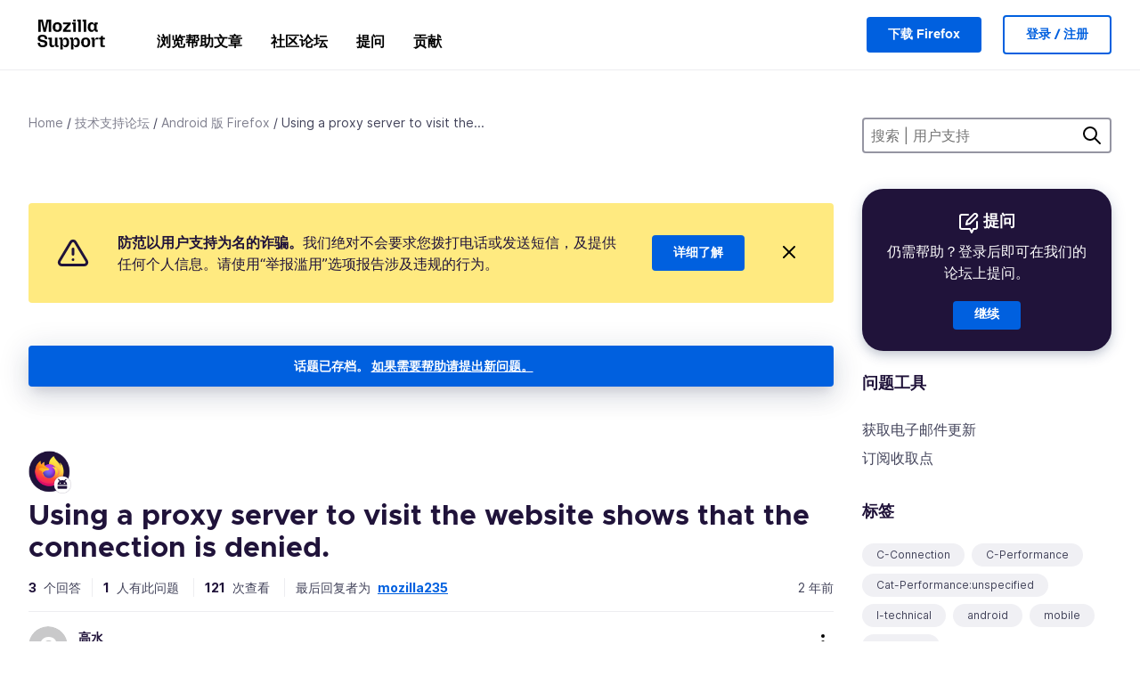

--- FILE ---
content_type: text/javascript
request_url: https://assets-prod.sumo.prod.webservices.mozgcp.net/static/jsi18n/zh-cn/djangojs-min.js
body_size: 18400
content:
"use strict";{const globals=this;const django=globals.django||(globals.django={});django.pluralidx=function(n){const v=0;if(typeof v==="boolean"){return v?1:0}else{return v}};django.catalog=django.catalog||{};const newcatalog={"% Responded in 24 hours":"在24小时内得到响应（%）","% Responded in 72 hours":"在72小时内得到响应（%）","% Solved":"已解决（%）","%(num)s <small>of %(total)s</small>":"%(num)s <small>共 %(total)s</small>","%(number)s selected":"已选择 %(number)s 项","%s characters remaining":"还可输入 %s 个字符","1 new this week":["本周 %s 条内容"],"1 person has this problem":["%s 个人有此问题"],"1 reply":["%s 个回复"],"1 → 1000":"1 → 1000","1m":"1个月","1y":"1年","3m":"3个月","400 → 70+":"400 → 70+","6m":"6个月","<strong>Draft has been saved on:</strong> %s":"<strong>草稿已保存：</strong> %s","<strong>Draft is saving...</strong>":"<strong>正在保存草稿...</strong>","<strong>Error saving draft</strong>":"<strong>保存草稿出错</strong>","A document with this slug already exists in this locale.":"此语言当中已有一篇文章使用此缩略名。","A document with this title already exists in this locale.":"此语言当中已有一篇文章使用此标题。","About us":"关于我们","Active Contributors":"活跃的贡献者","Add to calendar":"添加到日历",All:"所有","All Articles: % Localized":"全部文章：已本地化百分比","All Products":"所有产品","Already have an account?":"已有账户？","An error occurred in our system. Please try again later.":"系统出错，请稍后再试。","Answer Votes: % Helpful":"回答投票：有帮助（%）","Answer questions in the support forum":"在技术支持论坛回答问题","Article Votes: % Helpful":"文章投票：有帮助（%）","Average Satisfaction":"平均满意度","Backup assistant":"备份助理",Bold:"粗体","Bulleted List":"符号列表","Bulleted list item":"符号列表项目",Cancel:"取消",Categories:"分类","Check if your locale is available and go to your localization dashboard":"查看文章是否可被本地化到您所用的语言，并前往您的本地化面板","Check the Needs Update column and start editing articles!":"查看需要更新的内容，然后开始编辑！","Choose calendar":"选择日历","Choose revisions to compare":"选择要比较的修订","Click Through Rate %":"点击率 %",Close:"关闭","Common responses":"常用回复","Community Discussion Only":"仅社区讨论",Continue:"继续",Contribute:"贡献","Copied!":"已复制！","Copy download link directly":"直接复制下载链接","Copy link":"复制链接","Could not upload file. Please try again later.":"无法上传文件。请稍后重试。",Daily:"每日","Data syncing...":"正在同步数据…","Don’t have an account?":"没有账户？","Download Firefox":"下载 Firefox","Download Firefox on your new device":"在您的新设备上下载 Firefox","Download and install Firefox on your new device":"在新设备上下载并安装 Firefox","Enter the URL of the external link":"输入外部链接的网址","Enter the name of the article":"输入文章名称","Enter your email":"请输入邮箱","Enter your email address":"请输入邮箱地址","Error deleting image":"删除图片时发生错误","Error loading graph":"加载图表时出错","Error uploading image":"上传图片时发生错误","Explore the Knowledge Base Dashboard":"浏览知识库面板","External link:":"外部链接：","File deleted. Please select an image file.":"文件已删除。请选择一个图片文件。","Filter by product":"依据产品筛选","Find support questions to answer":"查找并回答支持问题","FirefoxCalendarEvent.ics":"FirefoxCalendarEvent.ics","Found %(n)s result for ‘<span>%(q)s</span>’ for ‘<span>%(product)s</span>’":["为“<span>%(product)s</span>”找到 %(n)s 条有关“<span>%(q)s</span>”的结果"],"Fox popping out from the top of a stack of boxes.":"狐狸从一堆箱子的最上面蹦出来。","Fox sticking its head out from behind a stack of boxes.":"狐狸从一堆箱子后面探出头。","Fox tail sticking out from behind a stack of boxes.":"狐狸的尾巴从一堆箱子后面伸出来。","From %(from_input)s to %(to_input)s":"从 %(from_input)s 到 %(to_input)s",'From hardcore web developers to "how do I install Firefox"\n                    first time users, everybody needs your help in the forum!\n                    Share your knowledge by pointing people to the right help\n                    articles and providing troubleshooting steps for their\n                    individual questions.':'从技术大牛到问"如何安装Firefox"的初级新手，\n                    论坛里的每个人都需要你的帮助！\n                    通过分享正确的知识库文章，\n                    为他们的问题提供排障步骤\n                    来展现你的知识。',"Get Support":"获取技术支持","Heading 1":"标题 1","Heading 2":"标题 2","Heading 3":"标题 3","Help Articles Only":"仅帮助文档","Help articles":"帮助文档","Help articles are not available in your language yet? You want to join the amazing team translating them? You will help millions of users in your language. Pretty heroic, right?":"某些帮助文章仍未被翻译成你的语言？想要加入我们了不起的团队并翻译文章？你将帮助到与你使用同一语言的无数用户，这超帅的，不是吗？","Help millions of users get the most out of their favorite browser. Your contributions will reach millions of users worldwide, and you can do it from the comfort of your couch!":"帮助无数的 Firefox 用户最有效地用好他们所爱的浏览器吧。你的贡献将会惠及世界各地无数的用户，而这你只需坐在舒服的沙发上就能做到！","Help us localize support articles":"帮助我们把支持文章本地化","Help us write help articles":"帮助我们撰写支持文章",Home:"主页","How you can contribute":"您可以如何贡献","I don't know":"不知道","ICS file":"ICS 文件","If you like writing and teaching, then the Knowledge Base (KB) is the place for you. We need contributors that can write, edit or proofread articles in English. Thousands of people are accessing our Knowledge Base every week. Imagine how many will be helped by you!":"如果您对写教程有兴趣，知识库（KB）将是您的最好去处。我们亟需能够撰写、编辑与审阅文章的贡献者。每周，成千上万的人浏览我们的知识库。想像一下，有多少人将会被您帮助到！","If you need to make any changes to the data you want synced, you can do so at any time in your <a href='#'>browser settings.</a>":"您可以随时在<a href='#'>浏览器设置</a>中更改要同步的数据。","Image Attachment":"图像附件","Image too large. Please select a smaller image file.":"图片太大。请选择一个较小的图片文件。",Images:"图片","Insert Link":"插入链接","Insert Media":"插入媒体","Insert Response":"插入回复","Insert a link...":"插入链接...","Insert media...":"插入媒体...","Invalid email address":"无效的邮箱地址","Invalid image. Please select a valid image file.":"无效的图片。请选择一个有效的图片文件。",Italic:"斜体","Knowledge Base Article":"知识库文章","L10n Coverage":"本地化覆盖率","Learn more about KB contribution":"进一步了解知识库（KB）贡献","Learn more about forum contribution":"进一步了解论坛贡献","Learn more about localization contribution":"了解有关本地化贡献的更多信息","Learn the basic guidelines":"了解基本准则","Let’s make Mozilla Support speak your language!":"一起让 Mozilla 支持会说你所用的语言！","Link target:":"链接目标：","Link text:":"链接文字：","Loading...":"正在加载...",Localization:"本地化","Localize support content":"本地化支持内容","Matching responses":"正在匹配回复","Month beginning %(year)s-%(month)s-%(date)s":"月开始于 %(year)s-%(month)s-%(date)s",Monthly:"月",More:"更多","Mozilla Support":"Mozilla 用户支持","Mozilla Support is a community of enthusiastic volunteers and employees trying to support our users around the globe. Join us for an incredible adventure!":"Mozilla 技术支持是一个用志愿者的热情和员工们的努力来帮助全世界用户的社区。加入我们，一起参与这不可思议的大作战吧！",Next:"下一页",No:"否","No differences found":"未发现差异","No documents found":"找不到相关文档","No related documents.":"没有相关的文档。","No replies":"没有回答","No sections found":"找不到段落","No votes data":"没有投票数据","Not responded in 24 hours":"未在24小时内得到响应","Not responded in 72 hours":"未在72小时内得到响应","Numbered List":"编号列表","Numbered list item":"编号列表项目","One article can be viewed by 400 million users and translated into 70+ languages":"1 篇文章可被 4 亿用户查阅并被翻译为超过 70 种语言","Oops, there was an error.":"喔喔，发生了错误。","Other ways to contribute":"其他贡献方式","Page %(current)s of %(total)s":"第 %(current)s 页，共 %(total)s 页",Percent:"百分比","Percent Yes":"“是”的百分比","Photo of Mozilla staff and volunteers.":"Mozilla 员工和志愿者的相片。","Pick a way to contribute":"选择贡献方式","Please check you are signed in, and try again.":"请确认您已登录，然后再试一次。","Please select a category from the previous column or start a search.":"请从上一列中选择一个分类，或者开始搜索。","Please select an image or video to insert.":"请选择要插入的图片或视频。",Previous:"上一页",Questions:"问题","Quote previous message...":"引用先前的消息…","Reply...":"回复...","Responded in 24 hours":"24 小时内回复","Responded in 72 hours":"在72小时内得到响应","Response editor":"回复编辑器","Response preview":"回复预览",Responses:"回复",Save:"保存","Save the download link to your calendar and install Firefox whenever you’re ready.":"将下载链接保存到日历，待您准备完毕后再安装 Firefox。","Save the world from the comfort of your couch":"窝在舒服的沙发里也能拯救世界","Search Gallery":"搜索图库","Search for a user...":"对用户搜索...","Search for common responses":"搜索常用回复","Send link":"发送链接","Send this link to your email, or download it directly from the Firefox website. To finish, you'll need to install Firefox and sign in to your account.":"将此链接发送至您的邮箱，或直接到 Firefox 网站下载。需要安装 Firefox 并登录账户，才能完成剩余操作。",Sent:"发送","Share your wisdom with the world!":"让世界看到你的智慧！","Show media for:":"显示该种语言的媒体：","Show:":"显示：","Sign in":"登录","Sign in to your account":"登录账户","Sign up":"注册","Sign up as a volunteer":"注册成为志愿者","Sign up for an account":"注册账户",Solved:"已解决","Solving one issue helps up to 1000 users a day":"解决 1 个问题每天可以帮助 1000 名用户","Sorry! 0 results found for ‘<span>%(q)s</span>’ for ‘<span>%(product)s</span>’":"抱歉！在“<span>%(product)s</span>”产品中找不到“<span>%(q)s</span>”","Start answering!":"开始回答问题吧！","Start localizing an article!":"开始本地化文章！","Step %s":"步骤 %s","Step %s of %s":"步骤（%s/ %s）","Still need help?":"仍需帮助？","Support Forums":"技术支持论坛","Support article:":"技术支持文章：","Support forum":"用户支持论坛","Switch to edit mode":"切换到编辑模式","Switch to preview mode":"切换到预览模式","Sync your data":"同步数据","Take a minute to create an <a href='%s'>account recovery key</a>, so you won’t get locked out if you lose your password.":"花上片刻来创建<a href='%s'>账户恢复密钥</a>，丢失密码后也不致无法登录。","Take the contributor's CPG training.":"参加贡献者的 CPG 培训。","The intended recipient of the email must have consented. <a href='%s'>Learn more</a>":"邮件的预定收件人必须已经同意。<a href='%s'>详细了解</a>","The setup assistant is currently unavailable for your version of Firefox. However, you can still perform a manual backup of your data by following the steps outlined in <a href='%s'>this article.</a>":"当前的 Firefox 版本不支持设置助手。不过，您仍然可以按照<a href='%s'>本文</a>列出的步骤手动备份数据。","There was an error checking for canned responses.":"检查预置回复时发生错误。","There was an error generating the preview.":"生成预览时发生错误。","There was an error submitting your vote.":"提交您的投票时发生错误。","There was an error.":"发生了一个错误。","There was an error. Please try again in a moment.":"发生错误。请稍候重试。","To use the setup assistant or access the settings for backing up your Firefox data, visit this page using Firefox on a desktop device.":"要使用设置助手或访问备份 Firefox 数据的设置，请在电脑上使用 Firefox 访问此页面。","Toggle Diff":"切换差异比较","Toggle syntax highlighting":"切换语法高亮","Top 100 Articles: % Localized":"前100名文章：已本地化百分比","Top 20 Articles: % Localized":"前20名文章：已本地化百分比","Try searching again with a different keyword, or browse our featured articles below instead.":"尝试使用其他关键词搜索，或浏览下方的精选文章。","Update browser settings":"更新浏览器设置","Upload Media":"上传媒体","Upload cancelled. Please select an image file.":"上传已取消。请选择一个图片文件。",'Uploading "%s"...':"正在上传“%s”...","Use Firefox to continue":"使用 Firefox 继续","Used by more than 400 million people, Mozilla support is fully powered by volunteers, and it’s more important than ever. This is where you come in.":"尽管有超过 4 亿用户，但它完全由志愿者提供支持，而且这正变得越来越重要。这便是你造访的地方，Mozilla 支持网站。","Valid email required":"需要有效的邮箱地址",Videos:"视频","View All":"查看全部",Visitors:"访问者",Votes:"投票","WARNING! Are you sure you want to deactivate this user? This cannot be undone!":"警告！您是否确实要停用此用户？此操作不能撤销！","We need your help!":"我们需要您的帮助！","We were unable to sync your data. To complete this backup, you’ll need to turn on syncing. <a href='#'>Go to settings</a>":"无法同步数据。您需要开启同步才能完成此次备份。<a href='#'>前往设置</a>",Week:"周","Week beginning %(year)s-%(month)s-%(date)s":"周开始于 %(year)s-%(month)s-%(date)s",Weekly:"周","We’re here for you. Get support from our contributors or staff members.":"我们的贡献者和员工是您的坚实后盾，会一直为您提供支持。","Where all the action happens":"在与用户互动的地方","Write help articles":"撰写用户帮助文章",YTD:"年初至今",Yes:"是","You are not watching this thread":"您并未关注此主题","You are now signed in to your Mozilla account":"您已登录 Mozilla 账户","You are watching this thread":"您正在关注此主题","Your Firefox data is successfully backed up. To get started on your new device, download Firefox and sign in to your account with the link below.\n\n%s":"已成功备份您的 Firefox 数据。请通过下方链接下载 Firefox 并登录账户，以开始在新设备上使用。\n\n%s",'Your Firefox data is successfully backed up. To get started on your new device, download Firefox and sign in to your account with the link below.\n\n<a href="%s">Download Firefox</a>':'已成功备份您的 Firefox 数据。请通过下方链接下载 Firefox 并登录账户，以开始在新设备上使用。\n\n<a href="%s">下载 Firefox</a>',"You’ll be able to sign in to this account on another device to sync your data.":"在其他设备上登录此账户即可同步数据。","bold text":"粗体文字",cannedresponses:"预置的回复","en-US KB":"英语(美国) 知识库","example@example.com":"example@example.com","italic text":"斜体文字","link text":"链接文字",media:"媒体","non en-US KB":"非 英语(美国) 知识库",said:"说","user@example.com":"user@example.com"};for(const key in newcatalog){django.catalog[key]=newcatalog[key]}if(!django.jsi18n_initialized){django.gettext=function(msgid){const value=django.catalog[msgid];if(typeof value==="undefined"){return msgid}else{return typeof value==="string"?value:value[0]}};django.ngettext=function(singular,plural,count){const value=django.catalog[singular];if(typeof value==="undefined"){return count==1?singular:plural}else{return value.constructor===Array?value[django.pluralidx(count)]:value}};django.gettext_noop=function(msgid){return msgid};django.pgettext=function(context,msgid){let value=django.gettext(context+""+msgid);if(value.includes("")){value=msgid}return value};django.npgettext=function(context,singular,plural,count){let value=django.ngettext(context+""+singular,context+""+plural,count);if(value.includes("")){value=django.ngettext(singular,plural,count)}return value};django.interpolate=function(fmt,obj,named){if(named){return fmt.replace(/%\(\w+\)s/g,(function(match){return String(obj[match.slice(2,-2)])}))}else{return fmt.replace(/%s/g,(function(match){return String(obj.shift())}))}};django.formats={DATETIME_FORMAT:"N j, Y, P",DATETIME_INPUT_FORMATS:["%Y-%m-%d %H:%M:%S","%Y-%m-%d %H:%M:%S.%f","%Y-%m-%d %H:%M","%m/%d/%Y %H:%M:%S","%m/%d/%Y %H:%M:%S.%f","%m/%d/%Y %H:%M","%m/%d/%y %H:%M:%S","%m/%d/%y %H:%M:%S.%f","%m/%d/%y %H:%M"],DATE_FORMAT:"N j, Y",DATE_INPUT_FORMATS:["%Y-%m-%d","%m/%d/%Y","%m/%d/%y","%b %d %Y","%b %d, %Y","%d %b %Y","%d %b, %Y","%B %d %Y","%B %d, %Y","%d %B %Y","%d %B, %Y"],DECIMAL_SEPARATOR:".",FIRST_DAY_OF_WEEK:0,MONTH_DAY_FORMAT:"F j",NUMBER_GROUPING:0,SHORT_DATETIME_FORMAT:"m/d/Y P",SHORT_DATE_FORMAT:"m/d/Y",THOUSAND_SEPARATOR:",",TIME_FORMAT:"P",TIME_INPUT_FORMATS:["%H:%M:%S","%H:%M:%S.%f","%H:%M"],YEAR_MONTH_FORMAT:"F Y"};django.get_format=function(format_type){const value=django.formats[format_type];if(typeof value==="undefined"){return format_type}else{return value}};globals.pluralidx=django.pluralidx;globals.gettext=django.gettext;globals.ngettext=django.ngettext;globals.gettext_noop=django.gettext_noop;globals.pgettext=django.pgettext;globals.npgettext=django.npgettext;globals.interpolate=django.interpolate;globals.get_format=django.get_format;django.jsi18n_initialized=true}}

--- FILE ---
content_type: image/svg+xml; charset=UTF-8
request_url: https://profile.accounts.firefox.com/v1/avatar/m
body_size: 7782
content:
<svg viewBox="0 0 100 100" xmlns="http://www.w3.org/2000/svg">
        <defs>
          <style>
          @font-face{
            font-family:"Inter";
            src:url([data-uri]) format("woff");
          }
          </style>
          <mask id="monogram">
            <rect x="0" y="0" width="100%" height="100%" fill="white"/>
            <text
              x="50%" y="50%"
              dominant-baseline="central"
              text-anchor="middle"
              fill="black"
              font-family="Inter"
              font-size="4rem">M</text>
          </mask>
        </defs>
        <circle cx="50" cy="50" r="50" fill="#B2B2B4" fill-opacity="0.7" mask="url(#monogram)"/>
      </svg>